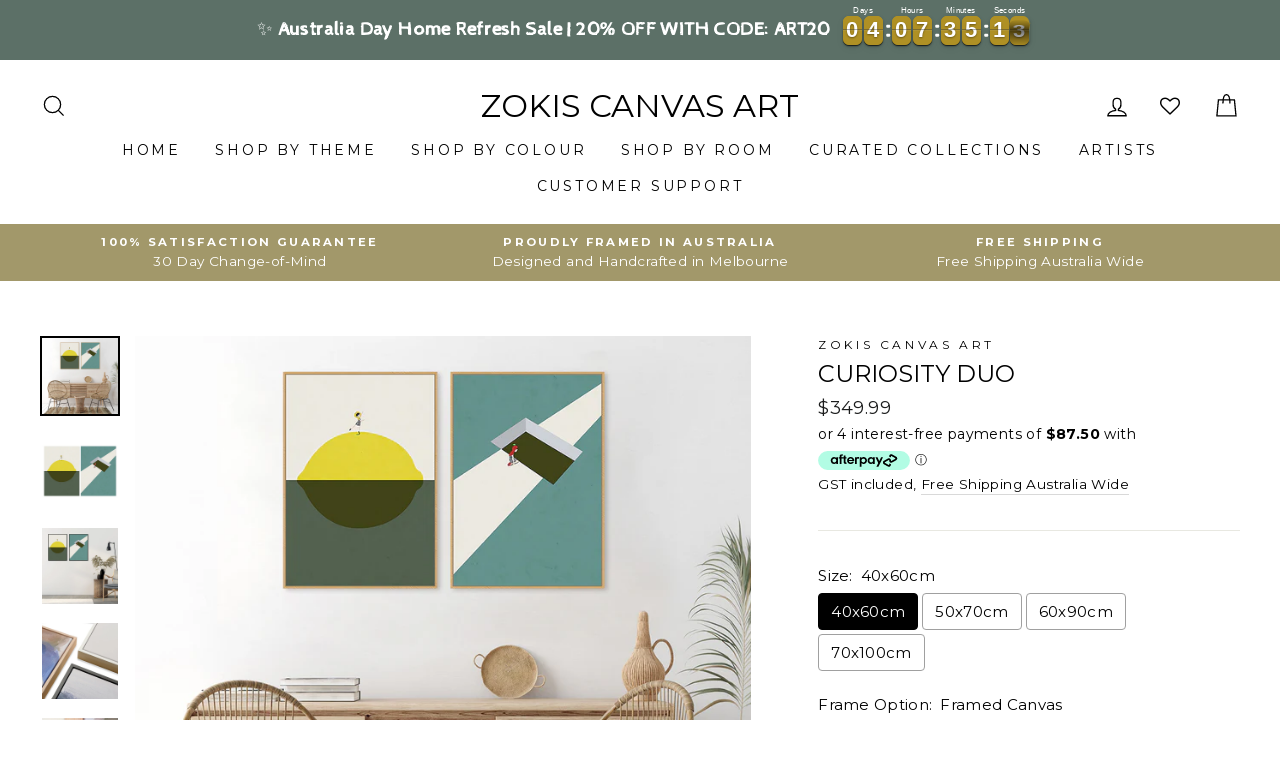

--- FILE ---
content_type: text/html; charset=UTF-8
request_url: https://front.smartwishlist.webmarked.net/v6/fetchstoredata.php?callback=jQuery34102287979094648085_1769143183367&store_domain=www.zokis.com.au&store_id=46433075366&customer_id=0&_=1769143183368
body_size: 926
content:
jQuery34102287979094648085_1769143183367({"add_tooltip_text":"Add to &lt;a href=&#039;\/a\/wishlist&#039;&gt;Wishlist&lt;\/a&gt;","remove_tooltip_text":"Remove from &lt;a href=&#039;\/a\/wishlist&#039;&gt;Wishlist&lt;\/a&gt;","wishlist_icon_color":"#030303","wishlist_icon_hover_color":"#0b0b0b","wishlist_icon_name":"heart-o","wishlist_icon_hover_name":"heart","extra_icon_class_name":"","extra_icon_hover_class_name":"","use_extra_icon":"0","display_item_count":"0","use_custom_location":"0","custom_location":null,"tooltip_offset_x":"0px","tooltip_offset_y":"0px","proxy_base":"\/a\/wishlist","tooltip_position":"top","display_tooltip":"0","display_topbadge":"1","topbadge_color":"#fff","topbadge_background_color":"#000","topbadge_padding":"3px 6px","enable_accounts":"1","force_login":"0","extra_css_product":"div#bookmarkit:before, .smartwishlist:before {\r\n    display: none !important;\r\n}\r\n\r\ndiv#bookmarkit {\r\n    top: initial !important;\r\n    right: initial !important;\r\n}\r\n.smartwishlist {\r\n    cursor: pointer;\r\n    position: absolute;\r\n    top: 5px;\r\n    right: 5px;\r\n    margin-top: 0 !important;\r\n}\r\n#smartwishlist_desktop_link span.topbadge {\r\n    position: absolute;\r\n    top: 0;\r\n    right: 0;\r\n}\r\n.unbookmarked {\n    color: #030303 !important;\n}\n\n.unbookmarked:hover {\n    color:  #0b0b0b;\n}\n\n.bookmarked {\n    color:  #0b0b0b;\n}\n\n.bookmarked:hover {\n    color:  #0b0b0b;\n}\n\n\n.tooltip-store-theme {\n\tborder-radius: 5px !important; \n\tborder: 1px solid #a79c9d !important;\n\tbackground: #a79c9d !important;\n\tcolor: #ffffff !important;\n}\n\n.tooltipster-content a {\n    color: #ffffff;\n    text-decoration: underline;\n}\n\n.tooltipster-content a:hover {\n    color: #ffffff;\n    text-decoration: underline;\n}\n\n.tooltipster-content a:visited {\n    color: #ffffff;\n    text-decoration: underline;\n}\n\n.tooltip-store-theme .tooltipster-content {\n    font-family: inherit !important;\n    font-size: 12px !important;\n}.smartwishlist{cursor:pointer;}","display_tooltip_productpage":"0","use_autosetup":"0","display_fixed_link":"0","swfl_html":"&lt;i class=&quot;fa fa-heart-o&quot;&gt;&lt;\/i&gt; My Wishlist","swfl_text":"&lt;i class=&quot;fa fa-heart-o&quot;&gt;&lt;\/i&gt; My Wishlist","swfl_orientation_desktop":"vertical","swfl_position_desktop":"right","swfl_margin_desktop":"bottom","swfl_margin_value_desktop":"30%","swfl_background_color":"#010101","swfl_text_color":"#ffffff","swpbutton_type":"2","swpbutton_add_text":"Add to Wishlist","swpbutton_remove_text":"Remove from Wishlist","swpbutton_font_family":"inherit","swpbutton_label_fontsize":"14px","swpbutton_icon_fontsize":"14px","swpbutton3_color":"#ffffff","swpbutton3_background_color":"#31b0d5","swpbutton3_radius":"4px","swpbutton3_width_desktop":"200px","swpbutton3_width_mobile":"100%","swpbutton3_height":"40px","optimize_swpbutton_mobile":"1","mobile_max_width":"500px","disable_notification":"0","wishlist_items":[]});